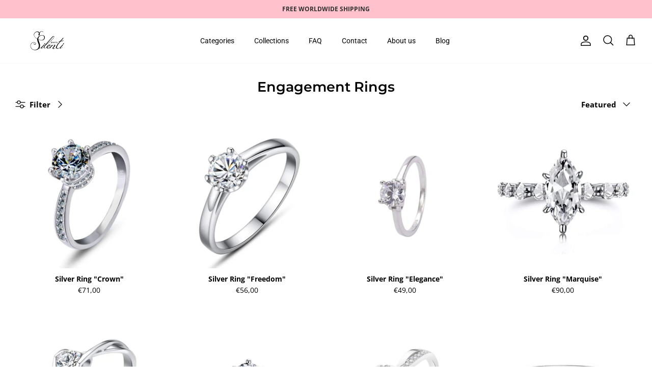

--- FILE ---
content_type: image/svg+xml
request_url: https://www.silentijewelry.shop/cdn/shop/files/silenti-jewelry-logo_a07975b9-2977-492f-b055-a88fd37ebde6_250x.svg?v=1685135494
body_size: 7859
content:
<svg xmlns="http://www.w3.org/2000/svg" xmlns:xlink="http://www.w3.org/1999/xlink" width="520" zoomAndPan="magnify" viewBox="0 0 390 149.999998" height="200" preserveAspectRatio="xMidYMid meet" version="1.0"><path fill="#000000" d="M 217.484375 91.554688 C 217.078125 91.554688 216.777344 91.492188 216.550781 91.371094 L 216.550781 90.457031 C 216.855469 90.539062 217.160156 90.578125 217.484375 90.578125 C 217.910156 90.578125 218.214844 90.457031 218.4375 90.195312 C 218.660156 89.949219 218.761719 89.585938 218.761719 89.097656 L 218.804688 79.828125 L 219.878906 79.828125 L 219.835938 89.019531 C 219.835938 89.828125 219.632812 90.4375 219.230469 90.882812 C 218.824219 91.351562 218.234375 91.554688 217.484375 91.554688 Z M 217.484375 91.554688 " fill-opacity="1" fill-rule="nonzero"/><path fill="#000000" d="M 225.089844 89.28125 C 224.054688 89.28125 223.261719 88.957031 222.65625 88.328125 C 222.066406 87.699219 221.761719 86.828125 221.785156 85.710938 C 221.785156 84.59375 222.066406 83.703125 222.613281 83.054688 C 223.160156 82.40625 223.914062 82.078125 224.84375 82.078125 C 225.714844 82.078125 226.40625 82.382812 226.914062 82.953125 C 227.417969 83.519531 227.664062 84.292969 227.664062 85.222656 L 227.664062 85.894531 L 222.878906 85.875 C 222.898438 86.683594 223.101562 87.3125 223.488281 87.738281 C 223.871094 88.164062 224.417969 88.367188 225.128906 88.390625 C 225.878906 88.390625 226.609375 88.246094 227.339844 87.921875 L 227.339844 88.855469 C 226.972656 89.019531 226.609375 89.121094 226.285156 89.199219 C 225.960938 89.261719 225.554688 89.28125 225.089844 89.28125 Z M 224.824219 82.953125 C 224.257812 82.953125 223.832031 83.136719 223.488281 83.5 C 223.160156 83.863281 222.960938 84.371094 222.898438 85 L 226.527344 85.023438 C 226.527344 84.351562 226.386719 83.84375 226.101562 83.5 C 225.816406 83.15625 225.371094 82.972656 224.824219 82.953125 Z M 224.824219 82.953125 " fill-opacity="1" fill-rule="nonzero"/><path fill="#000000" d="M 234.839844 89.199219 L 233.582031 85.121094 C 233.5 84.878906 233.359375 84.3125 233.136719 83.417969 L 233.074219 83.417969 C 232.894531 84.148438 232.75 84.738281 232.628906 85.121094 L 231.292969 89.179688 L 230.074219 89.179688 L 228.210938 82.222656 L 229.304688 82.222656 C 229.75 83.964844 230.074219 85.304688 230.296875 86.21875 C 230.523438 87.132812 230.664062 87.738281 230.683594 88.066406 L 230.746094 88.066406 C 230.785156 87.820312 230.867188 87.515625 230.96875 87.132812 C 231.070312 86.746094 231.171875 86.441406 231.25 86.21875 L 232.550781 82.242188 L 233.683594 82.242188 L 234.902344 86.238281 C 235.125 86.96875 235.285156 87.578125 235.367188 88.066406 L 235.429688 88.066406 C 235.449219 87.902344 235.488281 87.679688 235.570312 87.355469 C 235.652344 87.03125 236.097656 85.324219 236.90625 82.242188 L 238.003906 82.242188 L 236.054688 89.179688 Z M 234.839844 89.199219 " fill-opacity="1" fill-rule="nonzero"/><path fill="#000000" d="M 242.199219 89.363281 C 241.164062 89.363281 240.375 89.039062 239.765625 88.410156 C 239.179688 87.78125 238.875 86.90625 238.894531 85.792969 C 238.894531 84.675781 239.179688 83.785156 239.726562 83.136719 C 240.273438 82.484375 241.023438 82.160156 241.957031 82.160156 C 242.828125 82.160156 243.515625 82.464844 244.023438 83.035156 C 244.53125 83.601562 244.773438 84.371094 244.773438 85.304688 L 244.773438 85.976562 L 239.988281 85.953125 C 240.011719 86.765625 240.210938 87.394531 240.597656 87.820312 C 240.984375 88.246094 241.53125 88.449219 242.238281 88.46875 C 242.988281 88.46875 243.71875 88.328125 244.449219 88.003906 L 244.449219 88.9375 C 244.085938 89.097656 243.71875 89.199219 243.394531 89.28125 C 243.070312 89.34375 242.664062 89.363281 242.199219 89.363281 Z M 241.9375 83.054688 C 241.367188 83.054688 240.941406 83.234375 240.597656 83.601562 C 240.273438 83.964844 240.070312 84.472656 240.011719 85.101562 L 243.640625 85.121094 C 243.640625 84.453125 243.496094 83.945312 243.214844 83.601562 C 242.910156 83.234375 242.484375 83.054688 241.9375 83.054688 Z M 241.9375 83.054688 " fill-opacity="1" fill-rule="nonzero"/><path fill="#000000" d="M 247.59375 89.261719 L 246.539062 89.261719 L 246.578125 79.402344 L 247.632812 79.402344 Z M 247.59375 89.261719 " fill-opacity="1" fill-rule="nonzero"/><path fill="#000000" d="M 253.027344 82.222656 C 253.328125 82.222656 253.613281 82.242188 253.855469 82.304688 L 253.714844 83.277344 C 253.429688 83.214844 253.167969 83.175781 252.964844 83.175781 C 252.398438 83.175781 251.929688 83.398438 251.527344 83.84375 C 251.121094 84.292969 250.917969 84.859375 250.917969 85.550781 L 250.875 89.28125 L 249.824219 89.28125 L 249.863281 82.324219 L 250.734375 82.324219 L 250.855469 83.601562 L 250.917969 83.601562 C 251.179688 83.15625 251.484375 82.808594 251.851562 82.566406 C 252.195312 82.34375 252.601562 82.222656 253.027344 82.222656 Z M 253.027344 82.222656 " fill-opacity="1" fill-rule="nonzero"/><path fill="#000000" d="M 254.058594 82.363281 L 255.195312 82.363281 L 256.695312 86.339844 C 257.019531 87.253906 257.222656 87.902344 257.304688 88.308594 L 257.363281 88.308594 C 257.425781 88.085938 257.546875 87.71875 257.710938 87.210938 C 257.890625 86.683594 258.460938 85.082031 259.453125 82.40625 L 260.589844 82.40625 L 257.566406 90.296875 C 257.261719 91.066406 256.917969 91.636719 256.511719 91.960938 C 256.109375 92.285156 255.621094 92.445312 255.054688 92.445312 C 254.730469 92.445312 254.425781 92.40625 254.101562 92.324219 L 254.101562 91.472656 C 254.324219 91.535156 254.585938 91.554688 254.871094 91.554688 C 255.601562 91.554688 256.109375 91.148438 256.433594 90.335938 L 256.816406 89.34375 Z M 254.058594 82.363281 " fill-opacity="1" fill-rule="nonzero"/><path fill="#000000" d="M 178.902344 99.039062 L 178.984375 99.6875 C 178.234375 100.703125 172.820312 106.910156 162.765625 118.332031 C 162.441406 118.65625 162.21875 119.023438 162.074219 119.449219 C 161.933594 119.875 161.953125 120.257812 162.117188 120.605469 C 162.277344 120.949219 162.644531 121.171875 163.230469 121.292969 C 164.042969 121.457031 165.054688 121.109375 166.273438 120.257812 C 166.960938 119.773438 168.441406 118.515625 170.691406 116.484375 C 172.941406 114.457031 174.464844 113.058594 175.273438 112.308594 C 175.539062 112.082031 175.78125 112.082031 176.003906 112.308594 C 176.269531 112.570312 176.269531 112.792969 176.003906 112.957031 L 175.4375 113.523438 C 174.464844 114.4375 172.78125 115.9375 170.386719 118.066406 C 167.976562 120.179688 166.355469 121.515625 165.480469 122.042969 L 164.914062 122.449219 C 164.753906 122.550781 164.527344 122.671875 164.265625 122.773438 C 164.003906 122.875 163.453125 123.019531 162.664062 123.222656 C 161.851562 123.402344 161.164062 123.402344 160.574219 123.179688 C 160.089844 123.019531 159.746094 122.855469 159.542969 122.695312 L 159.378906 122.53125 C 158.46875 121.71875 158.144531 120.605469 158.40625 119.164062 C 158.570312 118.046875 160.148438 115.734375 163.152344 112.246094 C 163.375 111.980469 163.921875 111.351562 164.832031 110.359375 C 165.746094 109.367188 166.738281 108.269531 167.8125 107.074219 C 168.886719 105.875 169.960938 104.660156 171.015625 103.460938 C 172.089844 102.265625 172.984375 101.230469 173.714844 100.417969 C 174.441406 99.585938 174.789062 99.140625 174.789062 99.101562 C 175.050781 98.613281 175.355469 98.410156 175.679688 98.449219 C 176.207031 98.613281 176.570312 98.695312 176.714844 98.695312 C 176.816406 98.753906 176.976562 98.796875 177.199219 98.816406 C 177.421875 98.835938 177.566406 98.855469 177.6875 98.855469 C 177.746094 98.917969 177.789062 98.9375 177.847656 98.9375 Z M 180.585938 90.84375 C 181.398438 90.84375 182.066406 91.109375 182.59375 91.65625 C 183.121094 92.183594 183.40625 92.851562 183.40625 93.664062 C 183.40625 94.191406 183.28125 94.679688 183.039062 95.105469 C 182.796875 95.53125 182.472656 95.875 182.046875 96.136719 C 181.621094 96.402344 181.132812 96.542969 180.605469 96.542969 C 179.855469 96.542969 179.1875 96.261719 178.597656 95.691406 C 178.011719 95.125 177.707031 94.453125 177.707031 93.644531 C 177.707031 93.117188 177.847656 92.628906 178.113281 92.203125 C 178.375 91.777344 178.742188 91.433594 179.1875 91.207031 C 179.632812 90.964844 180.101562 90.84375 180.585938 90.84375 Z M 180.585938 90.84375 " fill-opacity="1" fill-rule="nonzero"/><path fill="#000000" d="M 293.695312 99.039062 L 293.777344 99.6875 C 293.027344 100.703125 287.613281 106.910156 277.558594 118.332031 C 277.234375 118.65625 277.011719 119.023438 276.867188 119.449219 C 276.726562 119.875 276.746094 120.257812 276.910156 120.605469 C 277.070312 120.949219 277.4375 121.171875 278.023438 121.292969 C 278.835938 121.457031 279.847656 121.109375 281.066406 120.257812 C 281.753906 119.773438 283.234375 118.515625 285.484375 116.484375 C 287.734375 114.457031 289.253906 113.058594 290.066406 112.308594 C 290.332031 112.082031 290.574219 112.082031 290.796875 112.308594 C 291.058594 112.570312 291.058594 112.792969 290.796875 112.957031 L 290.230469 113.523438 C 289.253906 114.4375 287.574219 115.9375 285.179688 118.066406 C 282.769531 120.179688 281.144531 121.515625 280.273438 122.042969 L 279.707031 122.449219 C 279.542969 122.550781 279.320312 122.671875 279.058594 122.773438 C 278.792969 122.875 278.246094 123.019531 277.457031 123.222656 C 276.644531 123.402344 275.957031 123.402344 275.367188 123.179688 C 274.882812 123.019531 274.535156 122.855469 274.332031 122.695312 L 274.171875 122.53125 C 273.257812 121.71875 272.933594 120.605469 273.199219 119.164062 C 273.359375 118.046875 274.941406 115.734375 277.941406 112.246094 C 278.164062 111.980469 278.714844 111.351562 279.625 110.359375 C 280.539062 109.367188 281.53125 108.269531 282.605469 107.074219 C 283.679688 105.875 284.753906 104.660156 285.808594 103.460938 C 286.882812 102.265625 287.777344 101.230469 288.503906 100.417969 C 289.234375 99.585938 289.582031 99.140625 289.582031 99.101562 C 289.84375 98.613281 290.148438 98.410156 290.472656 98.449219 C 291 98.613281 291.363281 98.695312 291.507812 98.695312 C 291.609375 98.753906 291.769531 98.796875 291.992188 98.816406 C 292.214844 98.835938 292.359375 98.855469 292.480469 98.855469 C 292.539062 98.917969 292.582031 98.9375 292.640625 98.9375 Z M 295.378906 90.84375 C 296.191406 90.84375 296.859375 91.109375 297.386719 91.65625 C 297.914062 92.183594 298.195312 92.851562 298.195312 93.664062 C 298.195312 94.191406 298.074219 94.679688 297.832031 95.105469 C 297.589844 95.53125 297.265625 95.875 296.839844 96.136719 C 296.414062 96.402344 295.925781 96.542969 295.398438 96.542969 C 294.648438 96.542969 293.980469 96.261719 293.390625 95.691406 C 292.804688 95.125 292.5 94.453125 292.5 93.644531 C 292.5 93.117188 292.640625 92.628906 292.90625 92.203125 C 293.167969 91.777344 293.535156 91.433594 293.980469 91.207031 C 294.445312 90.964844 294.914062 90.84375 295.378906 90.84375 Z M 295.378906 90.84375 " fill-opacity="1" fill-rule="nonzero"/><path fill="#000000" d="M 257.730469 122.164062 C 259.816406 122.328125 261.945312 122.066406 264.117188 121.394531 C 266.285156 120.726562 268.273438 119.773438 270.097656 118.535156 C 271.921875 117.296875 273.402344 116.222656 274.558594 115.289062 C 275.710938 114.355469 276.765625 113.339844 277.71875 112.285156 C 277.984375 112.125 278.226562 112.125 278.449219 112.285156 C 278.714844 112.550781 278.714844 112.792969 278.449219 113.015625 C 277.273438 114.253906 275.710938 115.695312 273.785156 117.359375 C 271.859375 119.023438 270.300781 120.199219 269.125 120.886719 C 260.566406 126.019531 254.707031 126.242188 251.546875 121.539062 C 250.371094 119.609375 249.882812 117.460938 250.066406 115.066406 C 250.25 112.691406 250.9375 110.238281 252.113281 107.722656 C 253.289062 105.207031 254.527344 102.914062 255.84375 100.84375 C 257.160156 98.777344 258.335938 97.113281 259.414062 95.835938 L 261.015625 93.824219 C 262.089844 92.425781 266.121094 87.660156 273.136719 79.523438 C 272.328125 79.464844 271.496094 79.523438 270.605469 79.6875 C 269.710938 79.847656 268.941406 80.03125 268.273438 80.253906 C 267.601562 80.476562 266.996094 80.699219 266.425781 80.945312 C 265.859375 81.1875 265.433594 81.410156 265.109375 81.632812 L 264.703125 81.878906 C 264.339844 81.351562 264.5 80.800781 265.230469 80.273438 C 265.960938 79.746094 267.199219 79.078125 268.960938 78.265625 C 270.035156 77.679688 272.144531 77.25 275.308594 76.988281 C 275.46875 76.886719 281.003906 70.476562 291.933594 57.796875 C 293.492188 57.636719 294.953125 57.636719 296.351562 57.796875 C 296.191406 58.019531 295.359375 58.992188 293.859375 60.738281 C 292.359375 62.484375 290.289062 64.878906 287.675781 67.921875 C 285.058594 70.964844 282.566406 73.882812 280.214844 76.683594 C 282.503906 76.519531 284.085938 76.398438 284.957031 76.277344 C 286.195312 76.175781 287.328125 75.933594 288.402344 75.546875 C 289.480469 75.183594 290.351562 74.777344 291.019531 74.351562 C 291.6875 73.925781 292.257812 73.5 292.703125 73.113281 C 293.148438 72.707031 293.65625 72.179688 294.183594 71.550781 C 295.09375 71.1875 295.5 71.308594 295.378906 71.957031 C 295.277344 72.484375 294.769531 73.4375 293.859375 74.777344 C 292.785156 76.21875 290.714844 77.332031 287.632812 78.105469 C 284.550781 78.875 281.246094 79.339844 277.71875 79.503906 C 270.21875 88.347656 265.921875 93.398438 264.785156 94.679688 C 264.460938 95.105469 264.117188 95.570312 263.75 96.078125 C 263.386719 96.585938 262.71875 97.539062 261.785156 98.9375 C 260.851562 100.335938 260 101.675781 259.25 102.996094 C 258.5 104.3125 257.730469 105.855469 256.917969 107.621094 C 256.109375 109.386719 255.519531 111.027344 255.15625 112.53125 C 254.769531 114.03125 254.628906 115.53125 254.707031 117.074219 C 254.789062 118.59375 255.175781 119.875 255.863281 120.886719 C 256.371094 121.457031 256.980469 121.902344 257.730469 122.164062 Z M 257.730469 122.164062 " fill-opacity="1" fill-rule="nonzero"/><path fill="#000000" d="M 253.167969 112.285156 C 253.390625 112.023438 253.59375 112.023438 253.816406 112.285156 C 253.917969 112.347656 254 112.449219 254.019531 112.609375 C 254.039062 112.773438 254.039062 112.875 253.980469 112.9375 C 252.804688 114.113281 250.976562 115.734375 248.484375 117.804688 C 245.992188 119.875 244.085938 121.355469 242.746094 122.265625 C 236.90625 126.0625 232.628906 126.851562 229.894531 124.601562 C 228.453125 123.421875 227.96875 121.660156 228.453125 119.304688 C 228.453125 119.042969 228.878906 118.414062 229.730469 117.460938 C 229.832031 117.296875 229.972656 117.09375 230.175781 116.851562 C 230.359375 116.609375 230.5625 116.363281 230.785156 116.078125 C 231.007812 115.816406 231.191406 115.574219 231.351562 115.351562 C 231.515625 115.125 231.777344 114.78125 232.164062 114.316406 C 233.441406 112.652344 234.453125 111.351562 235.164062 110.421875 C 235.894531 109.488281 236.726562 108.332031 237.699219 106.972656 C 238.671875 105.613281 239.320312 104.496094 239.707031 103.644531 C 240.070312 102.792969 240.152344 102.203125 239.949219 101.878906 C 239.257812 100.703125 237.132812 101.046875 233.5625 102.914062 C 229.996094 104.78125 226.386719 107.074219 222.675781 109.75 C 219.777344 113.339844 217.910156 115.550781 217.058594 116.425781 C 216.25 117.4375 215.539062 118.332031 214.929688 119.082031 C 214.324219 119.832031 213.9375 120.320312 213.773438 120.5625 C 213.613281 120.808594 213.429688 121.007812 213.246094 121.210938 C 213.066406 121.394531 212.800781 121.578125 212.476562 121.738281 C 212.214844 121.902344 211.566406 122.003906 210.550781 122.023438 C 209.539062 122.042969 208.847656 121.964844 208.464844 121.738281 C 208.402344 121.578125 208.402344 121.414062 208.421875 121.253906 C 208.441406 121.089844 208.605469 120.808594 208.910156 120.402344 C 209.214844 119.996094 209.457031 119.671875 209.679688 119.40625 C 209.902344 119.144531 210.167969 118.820312 210.492188 118.433594 C 210.816406 118.066406 211.019531 117.785156 211.140625 117.621094 C 215.742188 112.328125 218.09375 109.589844 218.195312 109.425781 C 219.757812 107.558594 221.621094 104.964844 223.8125 101.636719 C 224.785156 100.136719 226.140625 99.953125 227.90625 101.066406 C 228.59375 101.59375 228.25 102.8125 226.871094 104.679688 L 226.871094 104.761719 C 226.769531 104.863281 226.648438 105.003906 226.546875 105.164062 C 226.488281 105.226562 226.425781 105.289062 226.34375 105.367188 C 226.265625 105.449219 226.203125 105.511719 226.183594 105.570312 C 226.164062 105.632812 226.121094 105.671875 226.0625 105.734375 C 225.3125 106.648438 224.886719 107.152344 224.785156 107.253906 C 233.175781 101.574219 238.894531 99.058594 241.875 99.707031 C 243.476562 100.035156 244.390625 100.742188 244.613281 101.878906 C 244.875 103.054688 244.714844 104.375 244.085938 105.816406 C 243.476562 107.253906 242.726562 108.511719 241.875 109.589844 C 241.023438 110.664062 239.867188 112.042969 238.429688 113.726562 C 236.988281 115.410156 235.914062 116.707031 235.226562 117.621094 L 234.980469 117.945312 L 234.902344 118.027344 C 234.3125 118.675781 233.886719 119.246094 233.625 119.75 C 233.359375 120.257812 233.238281 120.808594 233.257812 121.394531 C 233.277344 121.984375 233.542969 122.511719 234.027344 122.996094 C 234.71875 123.585938 235.953125 123.667969 237.71875 123.242188 C 239.382812 122.816406 241.875 121.375 245.21875 118.941406 C 248.523438 116.484375 251.179688 114.273438 253.167969 112.285156 Z M 253.167969 112.285156 " fill-opacity="1" fill-rule="nonzero"/><path fill="#000000" d="M 209.660156 118.148438 C 207.894531 119.164062 206.335938 119.996094 204.996094 120.644531 C 203.660156 121.292969 202.257812 121.71875 200.820312 121.921875 C 200.292969 122.023438 199.460938 122.144531 198.328125 122.246094 C 195.8125 122.246094 193.96875 121.414062 192.792969 119.75 C 192.144531 118.839844 191.777344 117.742188 191.675781 116.464844 C 191.574219 115.1875 191.738281 114.03125 192.164062 113.015625 C 193.5 108.9375 196.175781 105.59375 200.191406 102.976562 C 201.164062 102.285156 202.199219 101.65625 203.3125 101.128906 C 207.753906 99.101562 211.261719 98.675781 213.835938 99.851562 C 214.484375 100.175781 214.851562 100.664062 214.949219 101.292969 C 215.214844 102.46875 214.605469 103.988281 213.105469 105.875 C 208.667969 110.320312 203.152344 113.21875 196.5625 114.558594 C 195.972656 116.382812 196.320312 117.664062 197.597656 118.414062 C 198.996094 119.101562 200.636719 119.386719 202.5625 119.222656 C 204.488281 119.0625 206.679688 118.332031 209.113281 117.054688 C 211.546875 115.777344 213.773438 114.113281 215.824219 112.0625 C 216.085938 111.839844 216.328125 111.839844 216.550781 112.0625 C 216.816406 112.328125 216.816406 112.550781 216.550781 112.710938 C 214.789062 114.578125 212.476562 116.382812 209.660156 118.148438 Z M 205.078125 103.785156 C 202.339844 105.613281 200.027344 108.046875 198.101562 111.089844 C 198 111.25 197.878906 111.453125 197.738281 111.699219 C 197.597656 111.941406 197.476562 112.207031 197.332031 112.507812 C 197.191406 112.8125 197.050781 113.078125 196.886719 113.363281 C 203.679688 111.375 207.914062 109.0625 209.578125 106.382812 C 210.328125 105.042969 210.652344 104.007812 210.570312 103.257812 C 210.492188 102.507812 209.941406 102.164062 208.929688 102.222656 C 207.914062 102.222656 206.617188 102.773438 205.078125 103.785156 Z M 205.078125 103.785156 " fill-opacity="1" fill-rule="nonzero"/><path fill="#000000" d="M 180.503906 120.644531 C 181.621094 121.03125 183 120.886719 184.601562 120.238281 C 186.203125 119.589844 187.761719 118.617188 189.304688 117.257812 C 190.824219 115.917969 191.941406 114.902344 192.628906 114.214844 C 193.320312 113.523438 193.945312 112.894531 194.472656 112.367188 L 194.472656 112.285156 C 194.574219 112.183594 194.695312 112.125 194.839844 112.125 C 194.980469 112.125 195.101562 112.183594 195.203125 112.285156 C 195.425781 112.507812 195.449219 112.734375 195.285156 113.015625 C 195.121094 113.179688 194.820312 113.523438 194.351562 114.050781 C 193.90625 114.578125 193.175781 115.328125 192.183594 116.261719 C 191.191406 117.195312 190.15625 118.089844 189.101562 118.921875 C 188.027344 119.75 186.789062 120.480469 185.410156 121.089844 C 184.011719 121.699219 182.734375 122.023438 181.558594 122.023438 C 181.03125 122.023438 180.503906 122.003906 180 121.941406 C 179.492188 121.882812 178.882812 121.71875 178.152344 121.414062 C 177.421875 121.132812 176.796875 120.746094 176.269531 120.300781 C 175.742188 119.851562 175.292969 119.183594 174.949219 118.292969 C 174.605469 117.398438 174.464844 116.34375 174.503906 115.125 C 174.566406 113.726562 175.070312 111.980469 176.066406 109.871094 C 177.058594 107.761719 178.375 105.816406 180.039062 104.050781 C 182.128906 101.59375 186.507812 96.523438 193.195312 88.875 C 196.359375 85.246094 199.929688 81.125 203.921875 76.542969 C 207.914062 71.957031 210.894531 68.527344 212.902344 66.214844 C 214.910156 63.921875 215.945312 62.707031 215.984375 62.605469 C 216.046875 62.382812 216.207031 62.199219 216.472656 62.035156 C 216.898438 61.550781 217.464844 60.878906 218.195312 60.027344 C 218.925781 59.175781 219.410156 58.589844 219.675781 58.261719 C 221.964844 55.484375 223.933594 53.3125 225.574219 51.75 C 227.195312 50.191406 228.796875 49.035156 230.359375 48.261719 C 231.921875 47.492188 233.542969 47.105469 235.265625 47.105469 C 236.707031 47.105469 237.699219 47.695312 238.246094 48.871094 C 238.410156 49.296875 238.507812 49.804688 238.53125 50.351562 C 238.550781 50.921875 238.429688 51.710938 238.125 52.726562 C 237.820312 53.738281 237.355469 54.855469 236.683594 56.050781 C 236.015625 57.25 234.980469 58.75 233.601562 60.554688 C 232.203125 62.339844 230.523438 64.269531 228.554688 66.296875 C 218.925781 76.15625 204.207031 88.875 184.398438 104.457031 C 184.175781 104.71875 183.832031 105.1875 183.324219 105.816406 C 182.816406 106.464844 182.429688 106.949219 182.167969 107.296875 C 181.902344 107.640625 181.539062 108.148438 181.09375 108.777344 C 180.648438 109.425781 180.300781 109.972656 180.101562 110.421875 C 179.875 110.867188 179.613281 111.433594 179.289062 112.105469 C 178.964844 112.773438 178.742188 113.402344 178.597656 113.992188 C 178.457031 114.578125 178.355469 115.25 178.273438 116 C 178.195312 116.75 178.171875 117.5 178.234375 118.25 C 178.296875 119.304688 179.066406 120.117188 180.503906 120.644531 Z M 224.5 57.675781 C 222.472656 59.925781 220.585938 62.097656 218.882812 64.1875 C 212.519531 71.570312 202.503906 83.214844 188.859375 99.121094 C 205.765625 85.671875 218.640625 74.410156 227.480469 65.304688 C 229.46875 63.316406 231.148438 61.449219 232.570312 59.683594 C 233.988281 57.917969 235.023438 56.4375 235.691406 55.222656 C 236.359375 54.023438 236.828125 53.03125 237.089844 52.277344 C 237.355469 51.527344 237.457031 50.960938 237.414062 50.59375 C 237.355469 50.230469 237.152344 49.90625 236.804688 49.664062 C 236.460938 49.417969 235.855469 49.359375 235.003906 49.460938 C 234.152344 49.5625 233.15625 49.964844 232.023438 50.65625 C 230.117188 51.851562 227.601562 54.1875 224.5 57.675781 Z M 224.5 57.675781 " fill-opacity="1" fill-rule="nonzero"/><path fill="#000000" d="M 134.828125 63.050781 C 135.476562 59.5625 136.894531 56.316406 139.085938 53.292969 C 141.273438 50.269531 143.890625 47.796875 146.910156 45.910156 C 149.933594 44.003906 153.136719 42.5625 156.5 41.566406 C 159.867188 40.574219 163.253906 40.25 166.617188 40.59375 C 169.984375 40.9375 172.921875 41.972656 175.457031 43.675781 C 178.984375 46.03125 180.828125 49.5625 180.992188 54.289062 C 181.253906 59.277344 179.632812 63.578125 176.085938 67.230469 C 171.160156 72.261719 164.226562 74.085938 155.285156 72.6875 C 150.945312 71.996094 146.324219 70.496094 141.394531 68.183594 C 141.761719 70.171875 142.511719 72.6875 143.648438 75.730469 C 144.761719 78.773438 145.878906 81.652344 146.972656 84.371094 C 148.066406 87.070312 149.058594 90.132812 149.953125 93.5625 C 150.84375 96.992188 151.390625 100.195312 151.59375 103.199219 C 151.816406 106.199219 151.433594 109.386719 150.480469 112.753906 C 149.507812 116.121094 147.882812 119.222656 145.574219 122.066406 C 142.671875 125.695312 139.105469 128.453125 134.847656 130.339844 C 130.589844 132.207031 126.089844 133.121094 121.324219 133.082031 C 117.414062 132.980469 113.742188 132.269531 110.296875 130.949219 C 106.847656 129.632812 103.929688 127.90625 101.539062 125.777344 C 99.164062 123.625 97.179688 121.152344 95.636719 118.351562 C 94.078125 115.53125 93.101562 112.671875 92.65625 109.710938 C 92.230469 106.769531 92.394531 103.785156 93.144531 100.765625 C 93.894531 97.742188 95.253906 94.960938 97.238281 92.445312 C 101.679688 86.726562 107.050781 83.886719 113.378906 83.925781 C 117.878906 83.925781 121.425781 85.265625 124.0625 87.941406 C 125.925781 89.808594 126.65625 91.796875 126.230469 93.886719 C 125.804688 95.8125 124.996094 97.132812 123.777344 97.863281 C 122.5625 98.59375 121.242188 98.796875 119.765625 98.472656 C 118.285156 98.148438 116.824219 97.621094 115.382812 96.867188 C 113.945312 96.117188 112.707031 95.285156 111.695312 94.375 C 110.679688 93.460938 110.09375 92.710938 109.929688 92.121094 C 109.871094 91.796875 109.972656 91.59375 110.214844 91.511719 C 110.457031 91.433594 110.621094 91.472656 110.742188 91.636719 C 111.167969 92.324219 112.019531 92.992188 113.316406 93.644531 C 114.59375 94.292969 115.972656 94.777344 117.453125 95.125 C 118.933594 95.46875 120.351562 95.570312 121.75 95.449219 C 123.148438 95.308594 124.101562 94.839844 124.648438 94.050781 C 125.664062 92.386719 125.277344 90.78125 123.496094 89.222656 C 121.710938 87.660156 119.5 86.5625 116.863281 85.933594 C 112.585938 84.921875 108.429688 85.570312 104.417969 87.863281 C 100.402344 90.175781 97.484375 93.523438 95.65625 97.902344 C 94.644531 100.257812 94.054688 102.691406 93.933594 105.207031 C 93.792969 107.722656 94.078125 110.117188 94.746094 112.347656 C 95.414062 114.597656 96.429688 116.769531 97.785156 118.859375 C 99.144531 120.949219 100.746094 122.792969 102.570312 124.398438 C 104.394531 126 106.464844 127.359375 108.796875 128.453125 C 111.128906 129.550781 113.539062 130.300781 116.054688 130.707031 C 118.566406 131.113281 121.242188 131.070312 124.082031 130.585938 C 126.921875 130.097656 129.679688 129.164062 132.355469 127.765625 C 134.867188 126.488281 137.039062 124.722656 138.863281 122.46875 C 140.6875 120.21875 141.984375 117.804688 142.796875 115.25 C 143.605469 112.671875 144.113281 109.972656 144.316406 107.132812 C 144.539062 104.292969 144.253906 101.636719 143.503906 99.179688 C 142.976562 96.992188 142.066406 94.210938 140.808594 90.863281 C 139.550781 87.515625 138.4375 84.59375 137.441406 82.058594 C 136.449219 79.542969 135.660156 76.683594 135.03125 73.457031 C 134.421875 70.253906 134.261719 67.292969 134.585938 64.613281 C 121.589844 56.964844 114.65625 48.789062 113.78125 40.105469 C 113.195312 34.324219 115.34375 29.214844 120.210938 24.769531 C 124.425781 20.976562 129.191406 18.847656 134.503906 18.421875 C 140.21875 17.996094 144.398438 19.78125 147.03125 23.796875 C 147.296875 24.183594 147.539062 24.566406 147.761719 24.992188 C 149.425781 22.640625 151.289062 20.816406 153.378906 19.535156 C 155.140625 18.460938 157.210938 17.710938 159.5625 17.285156 C 161.914062 16.859375 164.144531 16.917969 166.230469 17.449219 C 168.484375 18.035156 170.308594 19.457031 171.6875 21.707031 C 171.949219 22.132812 171.867188 22.457031 171.441406 22.679688 C 171.058594 22.945312 170.753906 22.863281 170.46875 22.4375 C 169.292969 20.570312 167.734375 19.355469 165.804688 18.828125 C 162.867188 18.015625 159.765625 18.5625 156.5 20.429688 C 153.238281 22.296875 150.703125 24.667969 148.878906 27.488281 C 150.804688 33.007812 150.660156 37.347656 148.472656 40.492188 C 147.234375 42.320312 145.855469 43.027344 144.296875 42.664062 C 142.574219 42.238281 141.863281 40.632812 142.125 37.835938 C 142.347656 35.257812 143.445312 32.214844 145.410156 28.6875 C 143.324219 24.019531 139.753906 21.546875 134.726562 21.21875 C 130.183594 20.894531 125.949219 22.375 122.035156 25.644531 C 117.535156 29.335938 115.363281 34 115.527344 39.621094 C 115.585938 41.488281 115.933594 43.414062 116.5625 45.402344 C 117.210938 47.226562 118.183594 49.011719 119.539062 50.777344 C 120.878906 52.542969 122.480469 54.1875 124.324219 55.726562 C 126.171875 57.25 127.894531 58.546875 129.453125 59.621094 C 131.078125 60.757812 132.859375 61.875 134.828125 63.050781 Z M 163.980469 42.257812 C 160.71875 42.195312 157.574219 42.886719 154.554688 44.304688 C 151.535156 45.726562 148.980469 47.550781 146.929688 49.804688 C 144.863281 52.054688 143.300781 54.671875 142.226562 57.636719 C 141.152344 60.617188 140.789062 63.539062 141.113281 66.4375 C 152.667969 71.894531 161.953125 72.726562 168.96875 68.933594 C 173.246094 66.683594 175.882812 63.171875 176.835938 58.40625 C 177.6875 53.964844 176.835938 50.109375 174.261719 46.84375 C 171.789062 43.820312 168.359375 42.296875 163.980469 42.257812 Z M 163.980469 42.257812 " fill-opacity="1" fill-rule="nonzero"/><path fill="#000000" d="M 143.910156 122.347656 C 147.152344 122.957031 151.433594 121.679688 156.765625 118.472656 C 157.941406 117.785156 159.5 116.609375 161.425781 114.945312 C 163.351562 113.28125 164.914062 111.839844 166.089844 110.601562 C 166.355469 110.378906 166.355469 110.15625 166.089844 109.871094 C 165.867188 109.710938 165.644531 109.710938 165.359375 109.871094 C 164.386719 110.949219 163.332031 111.941406 162.199219 112.875 C 161.042969 113.808594 159.5625 114.902344 157.738281 116.121094 C 155.914062 117.359375 153.925781 118.3125 151.757812 118.980469 C 149.910156 119.550781 148.105469 119.8125 146.324219 119.792969 C 145.53125 120.683594 144.742188 121.539062 143.910156 122.347656 Z M 143.910156 122.347656 " fill-opacity="1" fill-rule="nonzero"/></svg>